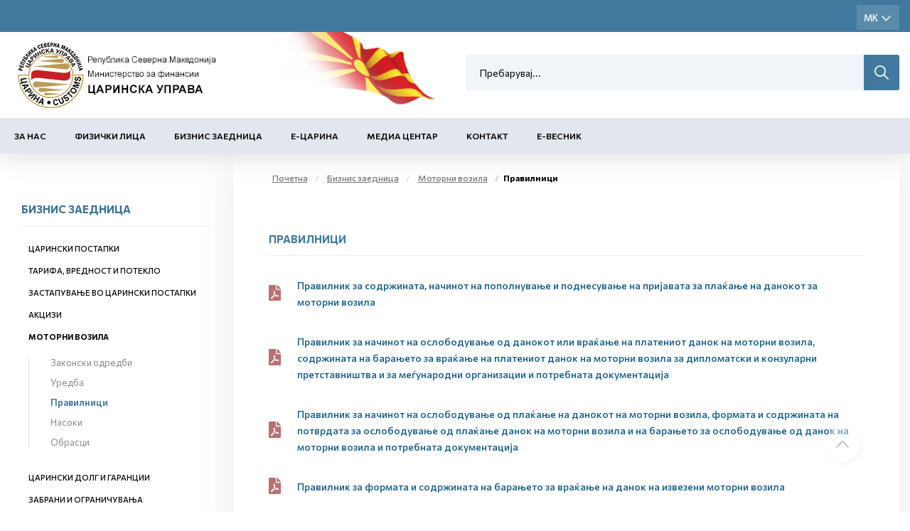

--- FILE ---
content_type: application/javascript
request_url: https://www.customs.gov.mk/js/jquery.mmenu.all.min.js
body_size: 20847
content:
(function(n,t){typeof define=="function"&&define.amd?define(["jquery"],t):typeof exports=="object"?module.exports=t(require("jquery")):n.jquery_mmenu_all_js=t(n.jQuery)})(this,function(n){return!function(n){function o(){n[i].glbl||(f={$wndw:n(window),$docu:n(document),$html:n("html"),$body:n("body")},t={},r={},u={},n.each([t,r,u],function(n,t){t.add=function(n){n=n.split(" ");for(var i=0,r=n.length;i<r;i++)t[n[i]]=t.mm(n[i])}}),t.mm=function(n){return"mm-"+n},t.add("wrapper menu panels panel nopanel highest opened subopened navbar hasnavbar title btn prev next listview nolistview inset vertical selected divider spacer hidden fullsubopen noanimation"),t.umm=function(n){return"mm-"==n.slice(0,3)&&(n=n.slice(3)),n},r.mm=function(n){return"mm-"+n},r.add("parent child"),u.mm=function(n){return n+".mm"},u.add("transitionend webkitTransitionEnd click scroll resize keydown mousedown mouseup touchstart touchmove touchend orientationchange"),n[i]._c=t,n[i]._d=r,n[i]._e=u,n[i].glbl=f)}var i="mmenu",e="6.1.6",t,r,u,f;n[i]&&n[i].version>e||(n[i]=function(n,t,i){return this.$menu=n,this._api=["bind","getInstance","initPanels","openPanel","closePanel","closeAllPanels","setSelected"],this.opts=t,this.conf=i,this.vars={},this.cbck={},this.mtch={},"function"==typeof this.___deprecated&&this.___deprecated(),this._initAddons(),this._initExtensions(),this._initMenu(),this._initPanels(),this._initOpened(),this._initAnchors(),this._initMatchMedia(),"function"==typeof this.___debug&&this.___debug(),this},n[i].version=e,n[i].addons={},n[i].uniqueId=0,n[i].defaults={extensions:[],initMenu:function(){},initPanels:function(){},navbar:{add:!0,title:"Menu",titleLink:"parent"},onClick:{setSelected:!0},slidingSubmenus:!0},n[i].configuration={classNames:{divider:"Divider",inset:"Inset",nolistview:"NoListview",nopanel:"NoPanel",panel:"Panel",selected:"Selected",spacer:"Spacer",vertical:"Vertical"},clone:!1,openingInterval:25,panelNodetype:"ul, ol, div",transitionDuration:400},n[i].prototype={getInstance:function(){return this},initPanels:function(n){this._initPanels(n)},openPanel:function(u,f){var e,h,s,o;if(this.trigger("openPanel:before",u),u&&u.length&&(u.is("."+t.panel)||(u=u.closest("."+t.panel)),u.is("."+t.panel))){if(e=this,"boolean"!=typeof f&&(f=!0),u.hasClass(t.vertical))u.add(u.parents("."+t.vertical)).removeClass(t.hidden).parent("li").addClass(t.opened),this.openPanel(u.parents("."+t.panel).not("."+t.vertical).first()),this.trigger("openPanel:start",u),this.trigger("openPanel:finish",u);else{if(u.hasClass(t.opened))return;if(h=this.$pnls.children("."+t.panel),s=h.filter("."+t.opened),!n[i].support.csstransitions)return s.addClass(t.hidden).removeClass(t.opened),u.removeClass(t.hidden).addClass(t.opened),this.trigger("openPanel:start",u),void this.trigger("openPanel:finish",u);for(h.not(u).removeClass(t.subopened),o=u.data(r.parent);o;)o=o.closest("."+t.panel),o.is("."+t.vertical)||o.addClass(t.subopened),o=o.data(r.parent);h.removeClass(t.highest).not(s).not(u).addClass(t.hidden);u.removeClass(t.hidden);this.openPanelStart=function(){s.removeClass(t.opened);u.addClass(t.opened);u.hasClass(t.subopened)?(s.addClass(t.highest),u.removeClass(t.subopened)):(s.addClass(t.subopened),u.addClass(t.highest));this.trigger("openPanel:start",u)};this.openPanelFinish=function(){s.removeClass(t.highest).addClass(t.hidden);u.removeClass(t.highest);this.trigger("openPanel:finish",u)};f&&!u.hasClass(t.noanimation)?setTimeout(function(){e.__transitionend(u,function(){e.openPanelFinish.call(e)},e.conf.transitionDuration);e.openPanelStart.call(e)},e.conf.openingInterval):(this.openPanelStart.call(this),this.openPanelFinish.call(this))}this.trigger("openPanel:after",u)}},closePanel:function(n){this.trigger("closePanel:before",n);var i=n.parent();i.hasClass(t.vertical)&&(i.removeClass(t.opened),this.trigger("closePanel",n));this.trigger("closePanel:after",n)},closeAllPanels:function(n){this.trigger("closeAllPanels:before");this.$pnls.find("."+t.listview).children().removeClass(t.selected).filter("."+t.vertical).removeClass(t.opened);var r=this.$pnls.children("."+t.panel),i=n&&n.length?n:r.first();this.$pnls.children("."+t.panel).not(i).removeClass(t.subopened).removeClass(t.opened).removeClass(t.highest).addClass(t.hidden);this.openPanel(i,!1);this.trigger("closeAllPanels:after")},togglePanel:function(n){var i=n.parent();i.hasClass(t.vertical)&&this[i.hasClass(t.opened)?"closePanel":"openPanel"](n)},setSelected:function(n){this.trigger("setSelected:before",n);this.$menu.find("."+t.listview).children("."+t.selected).removeClass(t.selected);n.addClass(t.selected);this.trigger("setSelected:after",n)},bind:function(n,t){this.cbck[n]=this.cbck[n]||[];this.cbck[n].push(t)},trigger:function(){var u=this,i=Array.prototype.slice.call(arguments),t=i.shift(),n,r;if(this.cbck[t])for(n=0,r=this.cbck[t].length;n<r;n++)this.cbck[t][n].apply(u,i)},matchMedia:function(n,t,i){var r={yes:t,no:i};this.mtch[n]=this.mtch[n]||[];this.mtch[n].push(r)},_initAddons:function(){this.trigger("initAddons:before");for(var t in n[i].addons)n[i].addons[t].add.call(this),n[i].addons[t].add=function(){};for(t in n[i].addons)n[i].addons[t].setup.call(this);this.trigger("initAddons:after")},_initExtensions:function(){var t,n;this.trigger("initExtensions:before");t=this;this.opts.extensions.constructor===Array&&(this.opts.extensions={all:this.opts.extensions});for(n in this.opts.extensions)this.opts.extensions[n]=this.opts.extensions[n].length?"mm-"+this.opts.extensions[n].join(" mm-"):"",this.opts.extensions[n]&&!function(n){t.matchMedia(n,function(){this.$menu.addClass(this.opts.extensions[n])},function(){this.$menu.removeClass(this.opts.extensions[n])})}(n);this.trigger("initExtensions:after")},_initMenu:function(){this.trigger("initMenu:before");this.conf.clone&&(this.$orig=this.$menu,this.$menu=this.$orig.clone(),this.$menu.add(this.$menu.find("[id]")).filter("[id]").each(function(){n(this).attr("id",t.mm(n(this).attr("id")))}));this.opts.initMenu.call(this,this.$menu,this.$orig);this.$menu.attr("id",this.$menu.attr("id")||this.__getUniqueId());this.$pnls=n('<div class="'+t.panels+'" />').append(this.$menu.children(this.conf.panelNodetype)).prependTo(this.$menu);var i=[t.menu];this.opts.slidingSubmenus||i.push(t.vertical);this.$menu.addClass(i.join(" ")).parent().addClass(t.wrapper);this.trigger("initMenu:after")},_initPanels:function(i){this.trigger("initPanels:before",i);i=i||this.$pnls.children(this.conf.panelNodetype);var u=n(),r=this,f=function(i){i.filter(this.conf.panelNodetype).each(function(){var i=r._initPanel(n(this)),e;i&&(r._initNavbar(i),r._initListview(i),u=u.add(i),e=i.children("."+t.listview).children("li").children(r.conf.panelNodeType).add(i.children("."+r.conf.classNames.panel)),e.length&&f.call(r,e))})};f.call(this,i);this.opts.initPanels.call(this,u);this.trigger("initPanels:after",u)},_initPanel:function(n){var u,f,i;return(this.trigger("initPanel:before",n),n.hasClass(t.panel))?n:(this.__refactorClass(n,this.conf.classNames.panel,"panel"),this.__refactorClass(n,this.conf.classNames.nopanel,"nopanel"),this.__refactorClass(n,this.conf.classNames.vertical,"vertical"),this.__refactorClass(n,this.conf.classNames.inset,"inset"),n.filter("."+t.inset).addClass(t.nopanel),n.hasClass(t.nopanel))?!1:(u=n.hasClass(t.vertical)||!this.opts.slidingSubmenus,n.removeClass(t.vertical),f=n.attr("id")||this.__getUniqueId(),n.removeAttr("id"),n.is("ul, ol")&&(n.wrap("<div />"),n=n.parent()),n.addClass(t.panel+" "+t.hidden).attr("id",f),i=n.parent("li"),u?n.add(i).addClass(t.vertical):n.appendTo(this.$pnls),i.length&&(i.data(r.child,n),n.data(r.parent,i)),this.trigger("initPanel:after",n),n)},_initNavbar:function(u){var e,s;if(this.trigger("initNavbar:before",u),!u.children("."+t.navbar).length){var f=u.data(r.parent),h=n('<div class="'+t.navbar+'" />'),c=n[i].i18n(this.opts.navbar.title),o="";if(f&&f.length){if(f.hasClass(t.vertical))return;e=f.parent().is("."+t.listview)?f.children("a, span").not("."+t.next):f.closest("."+t.panel).find('a[href="#'+u.attr("id")+'"]');e=e.first();f=e.closest("."+t.panel);s=f.attr("id");switch(c=e.text(),this.opts.navbar.titleLink){case"anchor":o=e.attr("href");break;case"parent":o="#"+s}h.append('<a class="'+t.btn+" "+t.prev+'" href="#'+s+'" />')}else if(!this.opts.navbar.title)return;this.opts.navbar.add&&u.addClass(t.hasnavbar);h.append('<a class="'+t.title+'"'+(o.length?' href="'+o+'"':"")+">"+c+"<\/a>").prependTo(u);this.trigger("initNavbar:after",u)}},_initListview:function(i){var f,e,u,o,s;this.trigger("initListview:before",i);f=this.__childAddBack(i,"ul, ol");this.__refactorClass(f,this.conf.classNames.nolistview,"nolistview");f.filter("."+this.conf.classNames.inset).addClass(t.nolistview);e=f.not("."+t.nolistview).addClass(t.listview).children();this.__refactorClass(e,this.conf.classNames.selected,"selected");this.__refactorClass(e,this.conf.classNames.divider,"divider");this.__refactorClass(e,this.conf.classNames.spacer,"spacer");u=i.data(r.parent);u&&u.parent().is("."+t.listview)&&!u.children("."+t.next).length&&(o=u.children("a, span").first(),s=n('<a class="'+t.next+'" href="#'+i.attr("id")+'" />').insertBefore(o),o.is("span")&&s.addClass(t.fullsubopen));this.trigger("initListview:after",i)},_initOpened:function(){this.trigger("initOpened:before");var n=this.$pnls.find("."+t.listview).children("."+t.selected).removeClass(t.selected).last().addClass(t.selected),i=n.length?n.closest("."+t.panel):this.$pnls.children("."+t.panel).first();this.openPanel(i,!1);this.trigger("initOpened:after")},_initAnchors:function(){var r=this;f.$body.on(u.click+"-oncanvas","a[href]",function(u){var f=n(this),e=!1,s=r.$menu.find(f).length,l,o,h,c;for(l in n[i].addons)if(n[i].addons[l].clickAnchor.call(r,f,s)){e=!0;break}if(o=f.attr("href"),!e&&s&&o.length>1&&"#"==o.slice(0,1))try{h=n(o,r.$menu);h.is("."+t.panel)&&(e=!0,r[f.parent().hasClass(t.vertical)?"togglePanel":"openPanel"](h))}catch(a){}(e&&u.preventDefault(),e||!s||!f.is("."+t.listview+" > li > a")||f.is('[rel="external"]')||f.is('[target="_blank"]'))||(r.__valueOrFn(r.opts.onClick.setSelected,f)&&r.setSelected(n(u.target).parent()),c=r.__valueOrFn(r.opts.onClick.preventDefault,f,"#"==o.slice(0,1)),c&&u.preventDefault(),r.__valueOrFn(r.opts.onClick.close,f,c)&&r.opts.offCanvas&&"function"==typeof r.close&&r.close())})},_initMatchMedia:function(){var n=this;this._fireMatchMedia();f.$wndw.on(u.resize,function(){n._fireMatchMedia()})},_fireMatchMedia:function(){var n,i,t;for(n in this.mtch)for(i=window.matchMedia&&window.matchMedia(n).matches?"yes":"no",t=0;t<this.mtch[n].length;t++)this.mtch[n][t][i].call(this)},_getOriginalMenuId:function(){var n=this.$menu.attr("id");return this.conf.clone&&n&&n.length&&(n=t.umm(n)),n},__api:function(){var i=this,t={};return n.each(this._api,function(){var n=this;t[n]=function(){var r=i[n].apply(i,arguments);return"undefined"==typeof r?t:r}}),t},__valueOrFn:function(n,t,i){return"function"==typeof n?n.call(t[0]):"undefined"==typeof n&&"undefined"!=typeof i?i:n},__refactorClass:function(n,i,r){return n.filter("."+i).removeClass(i).addClass(t[r])},__findAddBack:function(n,t){return n.find(t).add(n.filter(t))},__childAddBack:function(n,t){return n.children(t).add(n.filter(t))},__filterListItems:function(n){return n.not("."+t.divider).not("."+t.hidden)},__filterListItemAnchors:function(n){return this.__filterListItems(n).children("a").not("."+t.next)},__transitionend:function(n,t,i){var f=!1,r=function(i){"undefined"!=typeof i&&i.target!=n[0]||(f||(n.off(u.transitionend),n.off(u.webkitTransitionEnd),t.call(n[0])),f=!0)};n.on(u.transitionend,r);n.on(u.webkitTransitionEnd,r);setTimeout(r,1.1*i)},__getUniqueId:function(){return t.mm(n[i].uniqueId++)}},n.fn[i]=function(t,r){o();t=n.extend(!0,{},n[i].defaults,t);r=n.extend(!0,{},n[i].configuration,r);var u=n();return this.each(function(){var e=n(this),f;e.data(i)||(f=new n[i](e,t,r),f.$menu.data(i,f.__api()),u=u.add(f.$menu))}),u},n[i].i18n=function(){var t={};return function(i){switch(typeof i){case"object":return n.extend(t,i),t;case"string":return t[i]||i;case"undefined":default:return t}}}(),n[i].support={touch:"ontouchstart"in window||navigator.msMaxTouchPoints||!1,csstransitions:function(){return"undefined"==typeof Modernizr||"undefined"==typeof Modernizr.csstransitions||Modernizr.csstransitions}(),csstransforms:function(){return"undefined"==typeof Modernizr||"undefined"==typeof Modernizr.csstransforms||Modernizr.csstransforms}(),csstransforms3d:function(){return"undefined"==typeof Modernizr||"undefined"==typeof Modernizr.csstransforms3d||Modernizr.csstransforms3d}()})}(n),function(n){var u="mmenu",i="offCanvas",t,e,f,r;n[u].addons[i]={setup:function(){var e;if(this.opts[i]){var s=this,f=this.opts[i],o=this.conf[i];r=n[u].glbl;this._api=n.merge(this._api,["open","close","setPage"]);"object"!=typeof f&&(f={});"top"!=f.position&&"bottom"!=f.position||(f.zposition="front");f=this.opts[i]=n.extend(!0,{},n[u].defaults[i],f);"string"!=typeof o.pageSelector&&(o.pageSelector="> "+o.pageNodetype);this.vars.opened=!1;e=[t.offcanvas];"left"!=f.position&&e.push(t.mm(f.position));"back"!=f.zposition&&e.push(t.mm(f.zposition));n[u].support.csstransforms||e.push(t["no-csstransforms"]);n[u].support.csstransforms3d||e.push(t["no-csstransforms3d"]);this.bind("initMenu:after",function(){var f=this,n,u;this.setPage(r.$page);this._initBlocker();this["_initWindow_"+i]();this.$menu.addClass(e.join(" ")).parent("."+t.wrapper).removeClass(t.wrapper);this.$menu[o.menuInsertMethod](o.menuInsertSelector);n=window.location.hash;n&&(u=this._getOriginalMenuId(),u&&u==n.slice(1)&&setTimeout(function(){f.open()},1e3))});this.bind("initExtensions:after",function(){for(var u,n=[t.mm("widescreen"),t.mm("iconbar")],i=0;i<n.length;i++)for(u in this.opts.extensions)if(this.opts.extensions[u].indexOf(n[i])>-1){!function(t,i){s.matchMedia(t,function(){r.$html.addClass(n[i])},function(){r.$html.removeClass(n[i])})}(u,i);break}});this.bind("open:start:sr-aria",function(){this.__sr_aria(this.$menu,"hidden",!1)});this.bind("close:finish:sr-aria",function(){this.__sr_aria(this.$menu,"hidden",!0)});this.bind("initMenu:after:sr-aria",function(){this.__sr_aria(this.$menu,"hidden",!0)})}},add:function(){t=n[u]._c;e=n[u]._d;f=n[u]._e;t.add("offcanvas slideout blocking modal background opening blocker page no-csstransforms3d");e.add("style")},clickAnchor:function(n,u){var s=this,f,e,o;if(this.opts[i]){if(f=this._getOriginalMenuId(),f&&n.is('[href="#'+f+'"]'))return u?!0:(e=n.closest("."+t.menu),e.length&&(o=e.data("mmenu"),o&&o.close))?(o.close(),s.__transitionend(e,function(){s.open()},s.conf.transitionDuration),!0):(this.open(),!0);if(r.$page)return f=r.$page.first().attr("id"),f&&n.is('[href="#'+f+'"]')?(this.close(),!0):void 0}}};n[u].defaults[i]={position:"left",zposition:"back",blockUI:!0,moveBackground:!0};n[u].configuration[i]={pageNodetype:"div",pageSelector:null,noPageSelector:[],wrapPageIfNeeded:!0,menuInsertMethod:"prependTo",menuInsertSelector:"body"};n[u].prototype.open=function(){if(this.trigger("open:before"),!this.vars.opened){var n=this;this._openSetup();setTimeout(function(){n._openFinish()},this.conf.openingInterval);this.trigger("open:after")}};n[u].prototype._openSetup=function(){var s=this,o=this.opts[i],u;this.closeAllOthers();r.$page.each(function(){n(this).data(e.style,n(this).attr("style")||"")});r.$wndw.trigger(f.resize+"-"+i,[!0]);u=[t.opened];o.blockUI&&u.push(t.blocking);"modal"==o.blockUI&&u.push(t.modal);o.moveBackground&&u.push(t.background);"left"!=o.position&&u.push(t.mm(this.opts[i].position));"back"!=o.zposition&&u.push(t.mm(this.opts[i].zposition));r.$html.addClass(u.join(" "));setTimeout(function(){s.vars.opened=!0},this.conf.openingInterval);this.$menu.addClass(t.opened)};n[u].prototype._openFinish=function(){var n=this;this.__transitionend(r.$page.first(),function(){n.trigger("open:finish")},this.conf.transitionDuration);this.trigger("open:start");r.$html.addClass(t.opening)};n[u].prototype.close=function(){if(this.trigger("close:before"),this.vars.opened){var u=this;this.__transitionend(r.$page.first(),function(){u.$menu.removeClass(t.opened);var f=[t.opened,t.blocking,t.modal,t.background,t.mm(u.opts[i].position),t.mm(u.opts[i].zposition)];r.$html.removeClass(f.join(" "));r.$page.each(function(){n(this).attr("style",n(this).data(e.style))});u.vars.opened=!1;u.trigger("close:finish")},this.conf.transitionDuration);this.trigger("close:start");r.$html.removeClass(t.opening);this.trigger("close:after")}};n[u].prototype.closeAllOthers=function(){r.$body.find("."+t.menu+"."+t.offcanvas).not(this.$menu).each(function(){var t=n(this).data(u);t&&t.close&&t.close()})};n[u].prototype.setPage=function(u){this.trigger("setPage:before",u);var e=this,f=this.conf[i];u&&u.length||(u=r.$body.find(f.pageSelector),f.noPageSelector.length&&(u=u.not(f.noPageSelector.join(", "))),u.length>1&&f.wrapPageIfNeeded&&(u=u.wrapAll("<"+this.conf[i].pageNodetype+" />").parent()));u.each(function(){n(this).attr("id",n(this).attr("id")||e.__getUniqueId())});u.addClass(t.page+" "+t.slideout);r.$page=u;this.trigger("setPage:after",u)};n[u].prototype["_initWindow_"+i]=function(){r.$wndw.off(f.keydown+"-"+i).on(f.keydown+"-"+i,function(n){if(r.$html.hasClass(t.opened)&&9==n.keyCode)return n.preventDefault(),!1});var n=0;r.$wndw.off(f.resize+"-"+i).on(f.resize+"-"+i,function(i,u){if(1==r.$page.length&&(u||r.$html.hasClass(t.opened))){var f=r.$wndw.height();(u||f!=n)&&(n=f,r.$page.css("minHeight",f))}})};n[u].prototype._initBlocker=function(){var u=this;this.opts[i].blockUI&&(r.$blck||(r.$blck=n('<div id="'+t.blocker+'" class="'+t.slideout+'" />')),r.$blck.appendTo(r.$body).off(f.touchstart+"-"+i+" "+f.touchmove+"-"+i).on(f.touchstart+"-"+i+" "+f.touchmove+"-"+i,function(n){n.preventDefault();n.stopPropagation();r.$blck.trigger(f.mousedown+"-"+i)}).off(f.mousedown+"-"+i).on(f.mousedown+"-"+i,function(n){n.preventDefault();r.$html.hasClass(t.modal)||(u.closeAllOthers(),u.close())}))}}(n),function(n){var r="mmenu",t="scrollBugFix",i,e,u,f;n[r].addons[t]={setup:function(){var u=this.opts[t];this.conf[t];f=n[r].glbl;n[r].support.touch&&this.opts.offCanvas&&this.opts.offCanvas.blockUI&&("boolean"==typeof u&&(u={fix:u}),"object"!=typeof u&&(u={}),u=this.opts[t]=n.extend(!0,{},n[r].defaults[t],u),u.fix&&(this.bind("open:start",function(){this.$pnls.children("."+i.opened).scrollTop(0)}),this.bind("initMenu:after",function(){this["_initWindow_"+t]()})))},add:function(){i=n[r]._c;e=n[r]._d;u=n[r]._e},clickAnchor:function(){}};n[r].defaults[t]={fix:!0};n[r].prototype["_initWindow_"+t]=function(){var e=this,r;f.$docu.off(u.touchmove+"-"+t).on(u.touchmove+"-"+t,function(n){f.$html.hasClass(i.opened)&&n.preventDefault()});r=!1;f.$body.off(u.touchstart+"-"+t).on(u.touchstart+"-"+t,"."+i.panels+"> ."+i.panel,function(n){f.$html.hasClass(i.opened)&&(r||(r=!0,0===n.currentTarget.scrollTop?n.currentTarget.scrollTop=1:n.currentTarget.scrollHeight===n.currentTarget.scrollTop+n.currentTarget.offsetHeight&&(n.currentTarget.scrollTop-=1),r=!1))}).off(u.touchmove+"-"+t).on(u.touchmove+"-"+t,"."+i.panels+"> ."+i.panel,function(t){f.$html.hasClass(i.opened)&&n(this)[0].scrollHeight>n(this).innerHeight()&&t.stopPropagation()});f.$wndw.off(u.orientationchange+"-"+t).on(u.orientationchange+"-"+t,function(){e.$pnls.children("."+i.opened).scrollTop(0).css({"-webkit-overflow-scrolling":"auto"}).css({"-webkit-overflow-scrolling":"touch"})})}}(n),function(n){var i="mmenu",r="screenReader",t,u,f,e;n[i].addons[r]={setup:function(){var o=this,f=this.opts[r],s=this.conf[r];e=n[i].glbl;"boolean"==typeof f&&(f={aria:f,text:f});"object"!=typeof f&&(f={});f=this.opts[r]=n.extend(!0,{},n[i].defaults[r],f);f.aria&&(this.bind("initAddons:after",function(){this.bind("initMenu:after",function(){this.trigger("initMenu:after:sr-aria")});this.bind("initNavbar:after",function(){this.trigger("initNavbar:after:sr-aria",arguments[0])});this.bind("openPanel:start",function(){this.trigger("openPanel:start:sr-aria",arguments[0])});this.bind("close:start",function(){this.trigger("close:start:sr-aria")});this.bind("close:finish",function(){this.trigger("close:finish:sr-aria")});this.bind("open:start",function(){this.trigger("open:start:sr-aria")});this.bind("open:finish",function(){this.trigger("open:finish:sr-aria")})}),this.bind("updateListview",function(){this.$pnls.find("."+t.listview).children().each(function(){o.__sr_aria(n(this),"hidden",n(this).is("."+t.hidden))})}),this.bind("openPanel:start",function(n){var i=this.$menu.find("."+t.panel).not(n).not(n.parents("."+t.panel)),r=n.add(n.find("."+t.vertical+"."+t.opened).children("."+t.panel));this.__sr_aria(i,"hidden",!0);this.__sr_aria(r,"hidden",!1)}),this.bind("closePanel",function(n){this.__sr_aria(n,"hidden",!0)}),this.bind("initPanels:after",function(i){var r=i.find("."+t.prev+", ."+t.next).each(function(){o.__sr_aria(n(this),"owns",n(this).attr("href").replace("#",""))});this.__sr_aria(r,"haspopup",!0)}),this.bind("initNavbar:after",function(n){var i=n.children("."+t.navbar);this.__sr_aria(i,"hidden",!n.hasClass(t.hasnavbar))}),f.text&&(this.bind("initlistview:after",function(n){var i=n.find("."+t.listview).find("."+t.fullsubopen).parent().children("span");this.__sr_aria(i,"hidden",!0)}),"parent"==this.opts.navbar.titleLink&&this.bind("initNavbar:after",function(n){var i=n.children("."+t.navbar),r=!!i.children("."+t.prev).length;this.__sr_aria(i.children("."+t.title),"hidden",r)})));f.text&&(this.bind("initAddons:after",function(){this.bind("setPage:after",function(){this.trigger("setPage:after:sr-text",arguments[0])})}),this.bind("initNavbar:after",function(r){var u=r.children("."+t.navbar),f=u.children("."+t.title).text(),e=n[i].i18n(s.text.closeSubmenu);f&&(e+=" ("+f+")");u.children("."+t.prev).html(this.__sr_text(e))}),this.bind("initListview:after",function(r){var f=r.data(u.parent);if(f&&f.length){var e=f.children("."+t.next),h=e.nextAll("span, a").first().text(),c=n[i].i18n(s.text[e.parent().is("."+t.vertical)?"toggleSubmenu":"openSubmenu"]);h&&(c+=" ("+h+")");e.html(o.__sr_text(c))}}))},add:function(){t=n[i]._c;u=n[i]._d;f=n[i]._e;t.add("sronly")},clickAnchor:function(){}};n[i].defaults[r]={aria:!0,text:!0};n[i].configuration[r]={text:{closeMenu:"Close menu",closeSubmenu:"Close submenu",openSubmenu:"Open submenu",toggleSubmenu:"Toggle submenu"}};n[i].prototype.__sr_aria=function(n,t,i){n.prop("aria-"+t,i)[i?"attr":"removeAttr"]("aria-"+t,i)};n[i].prototype.__sr_text=function(n){return'<span class="'+t.sronly+'">'+n+"<\/span>"}}(n),function(n){var i="mmenu",r="autoHeight",t,f,u,e;n[i].addons[r]={setup:function(){var u=this.opts[r],f;this.conf[r];(e=n[i].glbl,"boolean"==typeof u&&u&&(u={height:"auto"}),"string"==typeof u&&(u={height:u}),"object"!=typeof u&&(u={}),u=this.opts[r]=n.extend(!0,{},n[i].defaults[r],u),"auto"==u.height||"highest"==u.height)&&(this.bind("initMenu:after",function(){this.$menu.addClass(t.autoheight)}),f=function(i){if(!this.opts.offCanvas||this.vars.opened){var f=Math.max(parseInt(this.$pnls.css("top"),10),0)||0,e=Math.max(parseInt(this.$pnls.css("bottom"),10),0)||0,r=0;this.$menu.addClass(t.measureheight);"auto"==u.height?(i=i||this.$pnls.children("."+t.opened),i.is("."+t.vertical)&&(i=i.parents("."+t.panel).not("."+t.vertical)),i.length||(i=this.$pnls.children("."+t.panel)),r=i.first().outerHeight()):"highest"==u.height&&this.$pnls.children().each(function(){var i=n(this);i.is("."+t.vertical)&&(i=i.parents("."+t.panel).not("."+t.vertical).first());r=Math.max(r,i.outerHeight())});this.$menu.height(r+f+e).removeClass(t.measureheight)}},this.opts.offCanvas&&this.bind("open:start",f),"highest"==u.height&&this.bind("initPanels:after",f),"auto"==u.height&&(this.bind("updateListview",f),this.bind("openPanel:start",f),this.bind("closePanel",f)))},add:function(){t=n[i]._c;f=n[i]._d;u=n[i]._e;t.add("autoheight measureheight");u.add("resize")},clickAnchor:function(){}};n[i].defaults[r]={height:"default"}}(n),function(n){var t="mmenu",i="backButton",r,f,e,u;n[t].addons[i]={setup:function(){var e,f,o;this.opts.offCanvas&&(e=this,f=this.opts[i],this.conf[i],(u=n[t].glbl,"boolean"==typeof f&&(f={close:f}),"object"!=typeof f&&(f={}),f=n.extend(!0,{},n[t].defaults[i],f),f.close)&&(o="#"+e.$menu.attr("id"),this.bind("open:finish",function(){location.hash!=o&&history.pushState(null,document.title,o)}),n(window).on("popstate",function(n){u.$html.hasClass(r.opened)?(n.stopPropagation(),e.close()):location.hash==o&&(n.stopPropagation(),e.open())})))},add:function(){return window.history&&window.history.pushState?(r=n[t]._c,f=n[t]._d,void(e=n[t]._e)):void(n[t].addons[i].setup=function(){})},clickAnchor:function(){}};n[t].defaults[i]={close:!1}}(n),function(n){var i="mmenu",r="columns",t,f,e,u;n[i].addons[r]={setup:function(){var f=this.opts[r],s,h;if(this.conf[r],u=n[i].glbl,"boolean"==typeof f&&(f={add:f}),"number"==typeof f&&(f={add:!0,visible:f}),"object"!=typeof f&&(f={}),"number"==typeof f.visible&&(f.visible={min:f.visible,max:f.visible}),f=this.opts[r]=n.extend(!0,{},n[i].defaults[r],f),f.add){f.visible.min=Math.max(1,Math.min(6,f.visible.min));f.visible.max=Math.max(f.visible.min,Math.min(6,f.visible.max));for(var c=this.opts.offCanvas?this.$menu.add(u.$html):this.$menu,e="",o=0;o<=f.visible.max;o++)e+=" "+t.columns+"-"+o;e.length&&(e=e.slice(1));s=function(n){var i=this.$pnls.children("."+t.subopened).length;n&&!n.hasClass(t.subopened)&&i++;i=Math.min(f.visible.max,Math.max(f.visible.min,i));c.removeClass(e).addClass(t.columns+"-"+i)};h=function(i){i=i||this.$pnls.children("."+t.opened);this.$pnls.children("."+t.panel).removeClass(e).filter("."+t.subopened).add(i).slice(-f.visible.max).each(function(i){n(this).addClass(t.columns+"-"+i)})};this.bind("initMenu:after",function(){this.$menu.addClass(t.columns)});this.bind("openPanel:start",s);this.bind("openPanel:start",h)}},add:function(){t=n[i]._c;f=n[i]._d;e=n[i]._e;t.add("columns")},clickAnchor:function(i,u){var e,s,f,o;if(!this.opts[r].add)return!1;if(u&&(e=i.attr("href"),e.length>1&&"#"==e.slice(0,1)))try{if(s=n(e,this.$menu),s.is("."+t.panel))for(f=parseInt(i.closest("."+t.panel).attr("class").split(t.columns+"-")[1].split(" ")[0],10)+1;f>0;){if(o=this.$pnls.children("."+t.columns+"-"+f),!o.length){f=-1;break}f++;o.removeClass(t.subopened).removeClass(t.opened).removeClass(t.highest).addClass(t.hidden)}}catch(h){}}};n[i].defaults[r]={add:!1,visible:{min:1,max:3}}}(n),function(n){var t="mmenu",i="counters",r,u,f,e;n[t].addons[i]={setup:function(){var s=this,f=this.opts[i],o;this.conf[i];(e=n[t].glbl,"boolean"==typeof f&&(f={add:f,update:f}),"object"!=typeof f&&(f={}),f=this.opts[i]=n.extend(!0,{},n[t].defaults[i],f),this.bind("initListview:after",function(t){this.__refactorClass(n("em",t),this.conf.classNames[i].counter,"counter")}),f.add&&this.bind("initListview:after",function(t){var i;switch(f.addTo){case"panels":i=t;break;default:i=t.filter(f.addTo)}i.each(function(){var t=n(this).data(u.parent);t&&(t.children("em."+r.counter).length||t.prepend(n('<em class="'+r.counter+'" />')))})}),f.update)&&(o=function(t){t=t||this.$pnls.children("."+r.panel);t.each(function(){var t=n(this),f=t.data(u.parent),i;f&&(i=f.children("em."+r.counter),i.length&&(t=t.children("."+r.listview),t.length&&i.html(s.__filterListItems(t.children()).length)))})},this.bind("initListview:after",o),this.bind("updateListview",o))},add:function(){r=n[t]._c;u=n[t]._d;f=n[t]._e;r.add("counter search noresultsmsg")},clickAnchor:function(){}};n[t].defaults[i]={add:!1,addTo:"panels",count:!1};n[t].configuration.classNames[i]={counter:"Counter"}}(n),function(n){var r="mmenu",i="dividers",t,f,u,e;n[r].addons[i]={setup:function(){var s=this,f=this.opts[i],o;this.conf[i];(e=n[r].glbl,"boolean"==typeof f&&(f={add:f,fixed:f}),"object"!=typeof f&&(f={}),f=this.opts[i]=n.extend(!0,{},n[r].defaults[i],f),this.bind("initListview:after",function(n){this.__refactorClass(n.find("li"),this.conf.classNames[i].collapsed,"collapsed")}),f.add&&this.bind("initListview:after",function(i){var r;switch(f.addTo){case"panels":r=i;break;default:r=i.filter(f.addTo)}r.length&&r.find("."+t.listview).find("."+t.divider).remove().end().each(function(){var i="";s.__filterListItems(n(this).children()).each(function(){var r=n.trim(n(this).children("a, span").text()).slice(0,1).toLowerCase();r!=i&&r.length&&(i=r,n('<li class="'+t.divider+'">'+r+"<\/li>").insertBefore(this))})})}),f.collapse&&this.bind("initListview:after",function(i){i.find("."+t.divider).each(function(){var i=n(this),r=i.nextUntil("."+t.divider,"."+t.collapsed);r.length&&(i.children("."+t.next).length||(i.wrapInner("<span />"),i.prepend('<a href="#" class="'+t.next+" "+t.fullsubopen+'" />')))})}),f.fixed)&&(this.bind("initPanels:after",function(){"undefined"==typeof this.$fixeddivider&&(this.$fixeddivider=n('<ul class="'+t.listview+" "+t.fixeddivider+'"><li class="'+t.divider+'"><\/li><\/ul>').prependTo(this.$pnls).children())}),o=function(i){if(i=i||this.$pnls.children("."+t.opened),!i.is(":hidden")){var f=i.children("."+t.listview).children("."+t.divider).not("."+t.hidden),u=i.scrollTop()||0,r="";f.each(function(){n(this).position().top+u<u+1&&(r=n(this).text())});this.$fixeddivider.text(r);this.$pnls[r.length?"addClass":"removeClass"](t.hasdividers)}},this.bind("open:start",o),this.bind("openPanel:start",o),this.bind("updateListview",o),this.bind("initPanel:after",function(n){n.off(u.scroll+"-"+i+" "+u.touchmove+"-"+i).on(u.scroll+"-"+i+" "+u.touchmove+"-"+i,function(){o.call(s,n)})}))},add:function(){t=n[r]._c;f=n[r]._d;u=n[r]._e;t.add("collapsed uncollapsed fixeddivider hasdividers");u.add("scroll")},clickAnchor:function(n,r){var u,f;return this.opts[i].collapse&&r&&(u=n.parent(),u.is("."+t.divider))?(f=u.nextUntil("."+t.divider,"."+t.collapsed),u.toggleClass(t.opened),f[u.hasClass(t.opened)?"addClass":"removeClass"](t.uncollapsed),!0):!1}};n[r].defaults[i]={add:!1,addTo:"panels",fixed:!1,collapse:!1};n[r].configuration.classNames[i]={collapsed:"Collapsed"}}(n),function(n){function f(n,t,i){return n<t&&(n=t),n>i&&(n=i),n}function o(i,u,e){var h,y,w,p=this,o={events:"panleft panright",typeLower:"x",typeUpper:"X",open_dir:"right",close_dir:"left",negative:!1},c="width",b=o.open_dir,d=function(n){n<=i.maxStartPos&&(s=1)},g=function(){return n("."+r.slideout)},s=0,l=0,k=0,a,v;switch(this.opts.offCanvas.position){case"top":case"bottom":o.events="panup pandown";o.typeLower="y";o.typeUpper="Y";c="height"}switch(this.opts.offCanvas.position){case"right":case"bottom":o.negative=!0;d=function(n){n>=e.$wndw[c]()-i.maxStartPos&&(s=1)}}switch(this.opts.offCanvas.position){case"right":o.open_dir="left";o.close_dir="right";break;case"top":o.open_dir="down";o.close_dir="up";break;case"bottom":o.open_dir="up";o.close_dir="down"}switch(this.opts.offCanvas.zposition){case"front":g=function(){return this.$menu}}a=this.__valueOrFn(i.node,this.$menu,e.$page);"string"==typeof a&&(a=n(a));v=new Hammer(a[0],this.opts[t].vendors.hammer);v.on("panstart",function(n){d(n.center[o.typeLower]);e.$slideOutNodes=g();b=o.open_dir});v.on(o.events+" panend",function(n){s>0&&n.preventDefault()});v.on(o.events,function(n){if(h=n["delta"+o.typeUpper],o.negative&&(h=-h),h!=l&&(b=h>=l?o.open_dir:o.close_dir),l=h,l>i.threshold&&1==s){if(e.$html.hasClass(r.opened))return;s=2;p._openSetup();p.trigger("open:start");e.$html.addClass(r.dragging);k=f(e.$wndw[c]()*u[c].perc,u[c].min,u[c].max)}2==s&&(y=f(l,10,k)-("front"==p.opts.offCanvas.zposition?k:0),o.negative&&(y=-y),w="translate"+o.typeUpper+"("+y+"px )",e.$slideOutNodes.css({"-webkit-transform":"-webkit-"+w,transform:w}))});v.on("panend",function(){2==s&&(e.$html.removeClass(r.dragging),e.$slideOutNodes.css("transform",""),p[b==o.open_dir?"_openFinish":"close"]());s=0})}function s(n){var u=this,f=n.data(e.parent),o,i;if(f){f=f.closest("."+r.panel);o=new Hammer(n[0],u.opts[t].vendors.hammer);i=null;o.on("panright",function(){i||(u.openPanel(f),i=setTimeout(function(){clearTimeout(i);i=null},u.conf.openingInterval+u.conf.transitionDuration))})}}var i="mmenu",t="drag",r,e,h,u;n[i].addons[t]={setup:function(){if(this.opts.offCanvas){var r=this.opts[t],f=this.conf[t];u=n[i].glbl;"boolean"==typeof r&&(r={menu:r,panels:r});"object"!=typeof r&&(r={});"boolean"==typeof r.menu&&(r.menu={open:r.menu});"object"!=typeof r.menu&&(r.menu={});"boolean"==typeof r.panels&&(r.panels={close:r.panels});"object"!=typeof r.panels&&(r.panels={});r=this.opts[t]=n.extend(!0,{},n[i].defaults[t],r);r.menu.open&&this.bind("setPage:after",function(){o.call(this,r.menu,f.menu,u)});r.panels.close&&this.bind("initPanel:after",function(n){s.call(this,n,r.panels,f.panels,u)})}},add:function(){return"function"!=typeof Hammer||Hammer.VERSION<2?(n[i].addons[t].add=function(){},void(n[i].addons[t].setup=function(){})):(r=n[i]._c,e=n[i]._d,h=n[i]._e,void r.add("dragging"))},clickAnchor:function(){}};n[i].defaults[t]={menu:{open:!1,maxStartPos:100,threshold:50},panels:{close:!1},vendors:{hammer:{}}};n[i].configuration[t]={menu:{width:{perc:.8,min:140,max:440},height:{perc:.8,min:140,max:880}},panels:{}}}(n),function(n){var r="mmenu",i="dropdown",t,e,f,u;n[r].addons[i]={setup:function(){var c,a,l;if(this.opts.offCanvas){var h=this,o=this.opts[i],s=this.conf[i];(u=n[r].glbl,"boolean"==typeof o&&o&&(o={drop:o}),"object"!=typeof o&&(o={}),"string"==typeof o.position&&(o.position={of:o.position}),o=this.opts[i]=n.extend(!0,{},n[r].defaults[i],o),o.drop)&&(this.bind("initMenu:after",function(){if(this.$menu.addClass(t.dropdown),o.tip&&this.$menu.addClass(t.tip),"string"!=typeof o.position.of){var r=this._getOriginalMenuId();r&&r.length&&(o.position.of='[href="#'+r+'"]')}"string"==typeof o.position.of&&(c=n(o.position.of),o.event=o.event.split(" "),1==o.event.length&&(o.event[1]=o.event[0]),"hover"==o.event[0]&&c.on(f.mouseenter+"-"+i,function(){h.open()}),"hover"==o.event[1]&&this.$menu.on(f.mouseleave+"-"+i,function(){h.close()}))}),this.bind("open:start",function(){this.$menu.data(e.style,this.$menu.attr("style")||"");u.$html.addClass(t.dropdown)}),this.bind("close:finish",function(){this.$menu.attr("style",this.$menu.data(e.style));u.$html.removeClass(t.dropdown)}),a=function(n,i){var r=i[0],l=i[1],d="x"==n?"scrollLeft":"scrollTop",g="x"==n?"outerWidth":"outerHeight",a="x"==n?"left":"top",p="x"==n?"right":"bottom",w="x"==n?"width":"height",nt="x"==n?"maxWidth":"maxHeight",e=null,tt=u.$wndw[d](),h=c.offset()[a]-=tt,v=h+c[g](),b=u.$wndw[w](),k=s.offset.button[n]+s.offset.viewport[n],f,y;if(o.position[n])switch(o.position[n]){case"left":case"bottom":e="after";break;case"right":case"top":e="before"}return null===e&&(e=h+(v-h)/2<b/2?"after":"before"),"after"==e?(f="x"==n?h:v,y=b-(f+k),r[a]=f+s.offset.button[n],r[p]="auto",l.push(t["x"==n?"tipleft":"tiptop"])):(f="x"==n?v:h,y=f-k,r[p]="calc( 100% - "+(f-s.offset.button[n])+"px )",r[a]="auto",l.push(t["x"==n?"tipright":"tipbottom"])),r[nt]=Math.min(s[w].max,y),[r,l]},l=function(){if(this.vars.opened){this.$menu.attr("style",this.$menu.data(e.style));var n=[{},[]];n=a.call(this,"y",n);n=a.call(this,"x",n);this.$menu.css(n[0]);o.tip&&this.$menu.removeClass(t.tipleft+" "+t.tipright+" "+t.tiptop+" "+t.tipbottom).addClass(n[1].join(" "))}},this.bind("open:start",l),u.$wndw.on(f.resize+"-"+i,function(){l.call(h)}),this.opts.offCanvas.blockUI||u.$wndw.on(f.scroll+"-"+i,function(){l.call(h)}))}},add:function(){t=n[r]._c;e=n[r]._d;f=n[r]._e;t.add("dropdown tip tipleft tipright tiptop tipbottom");f.add("mouseenter mouseleave resize scroll")},clickAnchor:function(){}};n[r].defaults[i]={drop:!1,event:"click",position:{},tip:!0};n[r].configuration[i]={offset:{button:{x:-10,y:10},viewport:{x:20,y:20}},height:{max:880},width:{max:440}}}(n),function(n){var i="mmenu",t="fixedElements",r,f,e,u;n[i].addons[t]={setup:function(){var f,e,o;this.opts.offCanvas&&(f=this.opts[t],e=this.conf[t],u=n[i].glbl,f=this.opts[t]=n.extend(!0,{},n[i].defaults[t],f),o=function(i){var s=this.conf.classNames[t].fixed,h=i.find("."+s),o,f;this.__refactorClass(h,s,"slideout");h[e.elemInsertMethod](e.elemInsertSelector);o=this.conf.classNames[t].sticky;f=i.find("."+o);this.__refactorClass(f,o,"sticky");f=i.find("."+r.sticky);f.length&&(this.bind("open:before",function(){var t=u.$wndw.scrollTop();f.each(function(){n(this).css("top",parseInt(n(this).css("top"),10)+t)})}),this.bind("close:finish",function(){f.css("top","")}))},this.bind("setPage:after",o))},add:function(){r=n[i]._c;f=n[i]._d;e=n[i]._e;r.add("sticky")},clickAnchor:function(){}};n[i].configuration[t]={elemInsertMethod:"appendTo",elemInsertSelector:"body"};n[i].configuration.classNames[t]={fixed:"Fixed",sticky:"Sticky"}}(n),function(n){var i="mmenu",r="iconPanels",t,u,f,e;n[i].addons[r]={setup:function(){var s=this,u=this.opts[r],f,o,h;if(this.conf[r],e=n[i].glbl,"boolean"==typeof u&&(u={add:u}),"number"==typeof u&&(u={add:!0,visible:u}),"object"!=typeof u&&(u={}),u=this.opts[r]=n.extend(!0,{},n[i].defaults[r],u),u.visible++,u.add){for(f="",o=0;o<=u.visible;o++)f+=" "+t.iconpanel+"-"+o;f.length&&(f=f.slice(1));h=function(i){i.hasClass(t.vertical)||s.$pnls.children("."+t.panel).removeClass(f).filter("."+t.subopened).removeClass(t.hidden).add(i).not("."+t.vertical).slice(-u.visible).each(function(i){n(this).addClass(t.iconpanel+"-"+i)})};this.bind("initMenu:after",function(){this.$menu.addClass(t.iconpanel)});this.bind("openPanel:start",h);this.bind("initPanels:after",function(){h.call(s,s.$pnls.children("."+t.opened))});this.bind("initListview:after",function(n){n.hasClass(t.vertical)||n.children("."+t.subblocker).length||n.prepend('<a href="#'+n.closest("."+t.panel).attr("id")+'" class="'+t.subblocker+'" />')})}},add:function(){t=n[i]._c;u=n[i]._d;f=n[i]._e;t.add("iconpanel subblocker")},clickAnchor:function(){}};n[i].defaults[r]={add:!1,visible:3}}(n),function(n){function o(i,r){i=i||this.$pnls.children("."+t.opened);var u=n(),f=this.$menu.children("."+t.mm("navbars-top")+", ."+t.mm("navbars-bottom")).children("."+t.navbar);f.find(e).filter(":focus").length||("default"==r&&(u=i.children("."+t.listview).find("a[href]").not("."+t.hidden),u.length||(u=i.find(e).not("."+t.hidden)),u.length||(u=f.find(e).not("."+t.hidden))),u.length||(u=this.$menu.children("."+t.tabstart)),u.first().focus())}function s(n){n||(n=this.$pnls.children("."+t.opened));var i=this.$pnls.children("."+t.panel),r=i.not(n);r.find(e).attr("tabindex",-1);n.find(e).attr("tabindex",0);n.find("."+t.mm("toggle")+", ."+t.mm("check")).attr("tabindex",-1);n.children("."+t.navbar).children("."+t.title).attr("tabindex",-1)}var r="mmenu",i="keyboardNavigation",t,h,u,f,e;n[r].addons[i]={setup:function(){var u,e,h;n[r].support.touch||(u=this.opts[i],this.conf[i],(f=n[r].glbl,"boolean"!=typeof u&&"string"!=typeof u||(u={enable:u}),"object"!=typeof u&&(u={}),u=this.opts[i]=n.extend(!0,{},n[r].defaults[i],u),u.enable)&&(e=n('<button class="'+t.tabstart+'" tabindex="0" type="button" />'),h=n('<button class="'+t.tabend+'" tabindex="0" type="button" />'),this.bind("initMenu:after",function(){u.enhance&&this.$menu.addClass(t.keyboardfocus);this["_initWindow_"+i](u.enhance)}),this.bind("initOpened:before",function(){this.$menu.prepend(e).append(h).children("."+t.mm("navbars-top")+", ."+t.mm("navbars-bottom")).children("."+t.navbar).children("a."+t.title).attr("tabindex",-1)}),this.bind("open:start",function(){s.call(this)}),this.bind("open:finish",function(){o.call(this,null,u.enable)}),this.bind("openPanel:start",function(n){s.call(this,n)}),this.bind("openPanel:finish",function(n){o.call(this,n,u.enable)}),this.bind("initOpened:after",function(){this.__sr_aria(this.$menu.children("."+t.mm("tabstart")+", ."+t.mm("tabend")),"hidden",!0)})))},add:function(){t=n[r]._c;h=n[r]._d;u=n[r]._e;t.add("tabstart tabend keyboardfocus");u.add("focusin keydown")},clickAnchor:function(){}};n[r].defaults[i]={enable:!1,enhance:!1};n[r].configuration[i]={};n[r].prototype["_initWindow_"+i]=function(r){f.$wndw.off(u.keydown+"-offCanvas");f.$wndw.off(u.focusin+"-"+i).on(u.focusin+"-"+i,function(i){if(f.$html.hasClass(t.opened)){var r=n(i.target);r.is("."+t.tabend)&&r.parent().find("."+t.tabstart).focus()}});f.$wndw.off(u.keydown+"-"+i).on(u.keydown+"-"+i,function(i){var r=n(i.target),f=r.closest("."+t.menu);if(f.length&&(f.data("mmenu"),!r.is("input, textarea")))switch(i.keyCode){case 13:(r.is(".mm-toggle")||r.is(".mm-check"))&&r.trigger(u.click);break;case 32:case 37:case 38:case 39:case 40:i.preventDefault()}});r&&f.$wndw.off(u.keydown+"-"+i).on(u.keydown+"-"+i,function(i){var r=n(i.target),f=r.closest("."+t.menu),e,u;if(f.length)if(e=f.data("mmenu"),r.is("input, textarea"))switch(i.keyCode){case 27:r.val("")}else switch(i.keyCode){case 8:u=r.closest("."+t.panel).data(h.parent);u&&u.length&&e.openPanel(u.closest("."+t.panel));break;case 27:f.hasClass(t.offcanvas)&&e.close()}})};e="input, select, textarea, button, label, a[href]"}(n),function(n){var i="mmenu",r="navbars",t,u,f,e;n[i].addons[r]={setup:function(){var s=this,u=this.opts[r],h=this.conf[r],f,o;(e=n[i].glbl,"undefined"!=typeof u)&&(u instanceof Array||(u=[u]),f={},o={},u.length&&(n.each(u,function(e){var c=u[e],a,v,l,y;"boolean"==typeof c&&c&&(c={});"object"!=typeof c&&(c={});"undefined"==typeof c.content&&(c.content=["prev","title"]);c.content instanceof Array||(c.content=[c.content]);c=n.extend(!0,{},s.opts.navbar,c);a=n('<div class="'+t.navbar+'" />');v=c.height;"number"!=typeof v&&(v=1);v=Math.min(4,Math.max(1,v));a.addClass(t.navbar+"-size-"+v);l=c.position;"bottom"!=l&&(l="top");f[l]||(f[l]=0);f[l]+=v;o[l]||(o[l]=n('<div class="'+t.navbars+"-"+l+'" />'));o[l].append(a);for(var w=0,p=0,b=c.content.length;p<b;p++)y=n[i].addons[r][c.content[p]]||!1,y?w+=y.call(s,a,c,h):(y=c.content[p],y instanceof n||(y=n(c.content[p])),a.append(y));w+=Math.ceil(a.children().not("."+t.btn).length/v);w>1&&a.addClass(t.navbar+"-content-"+w);a.children("."+t.btn).length&&a.addClass(t.hasbtns)}),this.bind("initMenu:after",function(){for(var n in f)this.$menu.addClass(t.hasnavbar+"-"+n+"-"+f[n]),this.$menu["bottom"==n?"append":"prepend"](o[n])})))},add:function(){t=n[i]._c;u=n[i]._d;f=n[i]._e;t.add("navbars close hasbtns")},clickAnchor:function(){}};n[i].configuration[r]={breadcrumbSeparator:"/"};n[i].configuration.classNames[r]={}}(n),function(n){var t="mmenu";n[t].addons["navbars"]["breadcrumbs"]=function(i,r,u){var o=this,f=n[t]._c,s=n[t]._d,e;return f.add("breadcrumbs separator"),e=n('<span class="'+f.breadcrumbs+'" />').appendTo(i),this.bind("initNavbar:after",function(t){var r;t.removeClass(f.hasnavbar);for(var e=[],h=n('<span class="'+f.breadcrumbs+'"><\/span>'),i=t,o=!0;i&&i.length;)(i.is("."+f.panel)||(i=i.closest("."+f.panel)),i.hasClass(f.vertical))||(r=i.children("."+f.navbar).children("."+f.title).text(),e.unshift(o?"<span>"+r+"<\/span>":'<a href="#'+i.attr("id")+'">'+r+"<\/a>"),o=!1),i=i.data(s.parent);h.append(e.join('<span class="'+f.separator+'">'+u.breadcrumbSeparator+"<\/span>")).appendTo(t.children("."+f.navbar))}),this.bind("openPanel:start",function(n){e.html(n.children("."+f.navbar).children("."+f.breadcrumbs).html()||"")}),this.bind("initNavbar:after:sr-aria",function(t){t.children("."+f.navbar).children("."+f.breadcrumbs).children("a").each(function(){o.__sr_aria(n(this),"owns",n(this).attr("href").slice(1))})}),0}}(n),function(n){var t="mmenu";n[t].addons["navbars"]["close"]=function(i){var u=n[t]._c,r=(n[t].glbl,n('<a class="'+u.close+" "+u.btn+'" href="#" />').appendTo(i));return this.bind("setPage:after",function(n){r.attr("href","#"+n.attr("id"))}),this.bind("setPage:after:sr-text",function(){r.html(this.__sr_text(n[t].i18n(this.conf.screenReader.text.closeMenu)));this.__sr_aria(r,"owns",r.attr("href").slice(1))}),-1}}(n),function(n){var t="mmenu",i="navbars";n[t].addons[i]["next"]=function(r){var o,f,s,e=n[t]._c,u=n('<a class="'+e.next+" "+e.btn+'" href="#" />').appendTo(r);return this.bind("openPanel:start",function(n){o=n.find("."+this.conf.classNames[i].panelNext);f=o.attr("href");s=o.html();f?u.attr("href",f):u.removeAttr("href");u[f||s?"removeClass":"addClass"](e.hidden);u.html(s)}),this.bind("openPanel:start:sr-aria",function(){this.__sr_aria(u,"hidden",u.hasClass(e.hidden));this.__sr_aria(u,"owns",(u.attr("href")||"").slice(1))}),-1};n[t].configuration.classNames[i].panelNext="Next"}(n),function(n){var t="mmenu",i="navbars";n[t].addons[i]["prev"]=function(r){var u=n[t]._c,f=n('<a class="'+u.prev+" "+u.btn+'" href="#" />').appendTo(r),e,o,s;return this.bind("initNavbar:after",function(n){n.removeClass(u.hasnavbar)}),this.bind("openPanel:start",function(n){n.hasClass(u.vertical)||(e=n.find("."+this.conf.classNames[i].panelPrev),e.length||(e=n.children("."+u.navbar).children("."+u.prev)),o=e.attr("href"),s=e.html(),o?f.attr("href",o):f.removeAttr("href"),f[o||s?"removeClass":"addClass"](u.hidden),f.html(s))}),this.bind("initNavbar:after:sr-aria",function(n){var t=n.children("."+u.navbar);this.__sr_aria(t,"hidden",!0)}),this.bind("openPanel:start:sr-aria",function(){this.__sr_aria(f,"hidden",f.hasClass(u.hidden));this.__sr_aria(f,"owns",(f.attr("href")||"").slice(1))}),-1};n[t].configuration.classNames[i].panelPrev="Prev"}(n),function(n){var t="mmenu";n[t].addons["navbars"]["searchfield"]=function(i){var r=n[t]._c,u=n('<div class="'+r.search+'" />').appendTo(i);return"object"!=typeof this.opts.searchfield&&(this.opts.searchfield={}),this.opts.searchfield.add=!0,this.opts.searchfield.addTo=u,0}}(n),function(n){var t="mmenu",i="navbars";n[t].addons[i]["title"]=function(r,u){var s,c,e,f=n[t]._c,o=n('<a class="'+f.title+'" />').appendTo(r),h;return this.bind("openPanel:start",function(n){n.hasClass(f.vertical)||(e=n.find("."+this.conf.classNames[i].panelTitle),e.length||(e=n.children("."+f.navbar).children("."+f.title)),s=e.attr("href"),c=e.html()||u.title,s?o.attr("href",s):o.removeAttr("href"),o[s||c?"removeClass":"addClass"](f.hidden),o.html(c))}),this.bind("openPanel:start:sr-aria",function(){if(this.opts.screenReader.text&&(h||(h=this.$menu.children("."+f.navbars+"-top, ."+f.navbars+"-bottom").children("."+f.navbar).children("."+f.prev)),h.length)){var n=!0;"parent"==this.opts.navbar.titleLink&&(n=!h.hasClass(f.hidden));this.__sr_aria(o,"hidden",n)}}),0};n[t].configuration.classNames[i].panelTitle="Title"}(n),function(n){var i="mmenu",r="lazySubmenus",t,u,f,e;n[i].addons[r]={setup:function(){var u=this.opts[r];this.conf[r];e=n[i].glbl;"boolean"==typeof u&&(u={load:u});"object"!=typeof u&&(u={});u=this.opts[r]=n.extend(!0,{},n[i].defaults[r],u);u.load&&(this.bind("initMenu:after",function(){this.$pnls.find("li").children(this.conf.panelNodetype).not("."+t.inset).not("."+t.nolistview).not("."+t.nopanel).addClass(t.lazysubmenu+" "+t.nolistview+" "+t.nopanel)}),this.bind("initPanels:before",function(n){n=n||this.$pnls.children(this.conf.panelNodetype);this.__findAddBack(n,"."+t.lazysubmenu).not("."+t.lazysubmenu+" ."+t.lazysubmenu).removeClass(t.lazysubmenu+" "+t.nolistview+" "+t.nopanel)}),this.bind("initOpened:before",function(){var n=this.$pnls.find("."+this.conf.classNames.selected).parents("."+t.lazysubmenu);n.length&&(n.removeClass(t.lazysubmenu+" "+t.nolistview+" "+t.nopanel),this.initPanels(n.last()))}),this.bind("openPanel:before",function(n){var i=this.__findAddBack(n,"."+t.lazysubmenu).not("."+t.lazysubmenu+" ."+t.lazysubmenu);i.length&&this.initPanels(i)}))},add:function(){t=n[i]._c;u=n[i]._d;f=n[i]._e;t.add("lazysubmenu");u.add("lazysubmenu")},clickAnchor:function(){}};n[i].defaults[r]={load:!1};n[i].configuration[r]={}}(n),function(n){function e(n){u&&u.length&&u.is(":visible")&&i.$html.add(i.$body).animate({scrollTop:u.offset().top+n});u=!1}function o(n){try{return!("#"==n||"#"!=n.slice(0,1)||!i.$page.find(n).length)}catch(t){return!1}}var r="mmenu",t="pageScroll",f,h,s,i,u;n[r].addons[t]={setup:function(){var h=this,u=this.opts[t],a=this.conf[t],l;if(i=n[r].glbl,"boolean"==typeof u&&(u={scroll:u}),u=this.opts[t]=n.extend(!0,{},n[r].defaults[t],u),u.scroll&&this.bind("close:finish",function(){e(a.scrollOffset)}),u.update){var h=this,v=[],c=[];h.bind("initListview:after",function(t){h.__filterListItemAnchors(t.find("."+f.listview).children("li")).each(function(){var t=n(this).attr("href");o(t)&&v.push(t)});c=v.reverse()});l=-1;i.$wndw.on(s.scroll+"-"+t,function(){for(var r=i.$wndw.scrollTop(),t=0;t<c.length;t++)if(n(c[t]).offset().top<r+a.updateOffset){l!==t&&(l=t,h.setSelected(h.__filterListItemAnchors(h.$pnls.children("."+f.opened).find("."+f.listview).children("li")).filter('[href="'+c[t]+'"]').parent()));break}})}},add:function(){f=n[r]._c;h=n[r]._d;s=n[r]._e},clickAnchor:function(r,s){if(u=!1,s&&this.opts[t].scroll&&this.opts.offCanvas&&i.$page&&i.$page.length){var h=r.attr("href");o(h)&&(u=n(h),i.$html.hasClass(f.mm("widescreen"))&&e(this.conf[t].scrollOffset))}}};n[r].defaults[t]={scroll:!1,update:!1};n[r].configuration[t]={scrollOffset:0,updateOffset:50};u=!1}(n),function(n){var t="mmenu",i="rtl",r,f,e,u;n[t].addons[i]={setup:function(){var f=this.opts[i];this.conf[i];u=n[t].glbl;"object"!=typeof f&&(f={use:f});f=this.opts[i]=n.extend(!0,{},n[t].defaults[i],f);"boolean"!=typeof f.use&&(f.use="rtl"==(u.$html.attr("dir")||"").toLowerCase());f.use&&this.bind("initMenu:after",function(){this.$menu.addClass(r.rtl)})},add:function(){r=n[t]._c;f=n[t]._d;e=n[t]._e;r.add("rtl")},clickAnchor:function(){}};n[t].defaults[i]={use:"detect"}}(n),function(n){function e(n){switch(n){case 9:case 16:case 17:case 18:case 37:case 38:case 39:case 40:return!0}return!1}var r="mmenu",i="searchfield",t,f,u,o;n[r].addons[i]={setup:function(){var h=this,s=this.opts[i],c=this.conf[i];o=n[r].glbl;"boolean"==typeof s&&(s={add:s});"object"!=typeof s&&(s={});"boolean"==typeof s.resultsPanel&&(s.resultsPanel={add:s.resultsPanel});s=this.opts[i]=n.extend(!0,{},n[r].defaults[i],s);c=this.conf[i]=n.extend(!0,{},n[r].configuration[i],c);this.bind("close:start",function(){this.$menu.find("."+t.search).find("input").blur()});this.bind("initPanels:after",function(o){var a,l;if(s.add){switch(s.addTo){case"panels":a=o;break;default:a=this.$menu.find(s.addTo)}(a.each(function(){var i=n(this),e,p,l,w;if(!i.is("."+t.panel)||!i.is("."+t.vertical)){if(!i.children("."+t.search).length){var y=h.__valueOrFn(c.clear,i),o=h.__valueOrFn(c.form,i),a=h.__valueOrFn(c.input,i),b=h.__valueOrFn(c.submit,i),f=n("<"+(o?"form":"div")+' class="'+t.search+'" />'),v=n('<input placeholder="'+n[r].i18n(s.placeholder)+'" type="text" autocomplete="off" />');if(f.append(v),a)for(e in a)v.attr(e,a[e]);if(y&&n('<a class="'+t.btn+" "+t.clear+'" href="#" />').appendTo(f).on(u.click+"-searchfield",function(n){n.preventDefault();v.val("").trigger(u.keyup+"-searchfield")}),o){for(e in o)f.attr(e,o[e]);b&&!y&&n('<a class="'+t.btn+" "+t.next+'" href="#" />').appendTo(f).on(u.click+"-searchfield",function(n){n.preventDefault();f.submit()})}i.hasClass(t.search)?i.replaceWith(f):i.prepend(f).addClass(t.hassearch)}s.noResults&&(p=i.closest("."+t.panel).length,(p||(i=h.$pnls.children("."+t.panel).first()),i.children("."+t.noresultsmsg).length)||(l=i.children("."+t.listview).first(),w=n('<div class="'+t.noresultsmsg+" "+t.hidden+'" />'),w.append(n[r].i18n(s.noResults))[l.length?"insertAfter":"prependTo"](l.length?l:i)))}}),s.search)&&(s.resultsPanel.add&&(s.showSubPanels=!1,l=this.$pnls.children("."+t.resultspanel),l.length||(l=n('<div class="'+t.resultspanel+" "+t.noanimation+" "+t.hidden+'" />').appendTo(this.$pnls).append('<div class="'+t.navbar+" "+t.hidden+'"><a class="'+t.title+'">'+n[r].i18n(s.resultsPanel.title)+"<\/a><\/div>").append('<ul class="'+t.listview+'" />').append(this.$pnls.find("."+t.noresultsmsg).first().clone()),this._initPanel(l))),this.$menu.find("."+t.search).each(function(){var r,v,c=n(this),w=c.closest("."+t.panel).length,p;w?(r=c.closest("."+t.panel),v=r):(r=n("."+t.panel,h.pnls),v=h.$menu);s.resultsPanel.add&&(r=r.not(l));var o=c.children("input"),b=h.__findAddBack(r,"."+t.listview).children("li"),g=b.filter("."+t.divider),y=h.__filterListItems(b),k="a",nt=k+", span",a="",d=function(){var u=o.val().toLowerCase(),i;u!=a&&((a=u,s.resultsPanel.add&&l.children("."+t.listview).empty(),r.scrollTop(0),y.add(g).addClass(t.hidden).find("."+t.fullsubopensearch).removeClass(t.fullsubopen+" "+t.fullsubopensearch),y.each(function(){var i=n(this),r=k,u;(s.showTextItems||s.showSubPanels&&i.find("."+t.next))&&(r=nt);u=i.data(f.searchtext)||i.children(r).not("."+t.next).text();u.toLowerCase().indexOf(a)>-1&&i.add(i.prevAll("."+t.divider).first()).removeClass(t.hidden)}),s.showSubPanels&&r.each(function(){var i=n(this);h.__filterListItems(i.find("."+t.listview).children()).each(function(){var i=n(this),r=i.data(f.child);i.removeClass(t.nosubresults);r&&r.find("."+t.listview).children().removeClass(t.hidden)})}),s.resultsPanel.add)?""===a?this.closeAllPanels(this.$pnls.children("."+t.subopened).last()):(i=n(),r.each(function(){var r=h.__filterListItems(n(this).find("."+t.listview).children()).not("."+t.hidden).clone(!0);r.length&&(s.resultsPanel.dividers&&(i=i.add('<li class="'+t.divider+'">'+n(this).children("."+t.navbar).children("."+t.title).text()+"<\/li>")),r.children("."+t.mm("toggle")+", ."+t.mm("check")).remove(),i=i.add(r))}),i.find("."+t.next).remove(),l.children("."+t.listview).append(i),this.openPanel(l)):n(r.get().reverse()).each(function(i){var u=n(this),r=u.data(f.parent);r&&(h.__filterListItems(u.find("."+t.listview).children()).length?(r.hasClass(t.hidden)&&r.children("."+t.next).not("."+t.fullsubopen).addClass(t.fullsubopen).addClass(t.fullsubopensearch),r.removeClass(t.hidden).removeClass(t.nosubresults).prevAll("."+t.divider).first().removeClass(t.hidden)):w||((u.hasClass(t.opened)||u.hasClass(t.subopened))&&setTimeout(function(){h.openPanel(r.closest("."+t.panel))},(i+1)*1.5*h.conf.openingInterval),r.addClass(t.nosubresults)))}),v.find("."+t.noresultsmsg)[y.not("."+t.hidden).length?"addClass":"removeClass"](t.hidden),this.trigger("updateListview"))};o.off(u.keyup+"-"+i+" "+u.change+"-"+i).on(u.keyup+"-"+i,function(n){e(n.keyCode)||d.call(h)}).on(u.change+"-"+i,function(){d.call(h)});p=c.children("."+t.btn);p.length&&o.on(u.keyup+"-"+i,function(){p[o.val().length?"removeClass":"addClass"](t.hidden)});o.trigger(u.keyup+"-"+i)}))}})},add:function(){t=n[r]._c;f=n[r]._d;u=n[r]._e;t.add("clear search hassearch resultspanel noresultsmsg noresults nosubresults fullsubopensearch");f.add("searchtext");u.add("change keyup")},clickAnchor:function(){}};n[r].defaults[i]={add:!1,addTo:"panels",placeholder:"Search",noResults:"No results found.",resultsPanel:{add:!1,dividers:!0,title:"Search results"},search:!0,showTextItems:!1,showSubPanels:!0};n[r].configuration[i]={clear:!1,form:!1,input:!1,submit:!1}}(n),function(n){var r="mmenu",i="sectionIndexer",t,f,u,e;n[r].addons[i]={setup:function(){var o=this,f=this.opts[i];this.conf[i];e=n[r].glbl;"boolean"==typeof f&&(f={add:f});"object"!=typeof f&&(f={});f=this.opts[i]=n.extend(!0,{},n[r].defaults[i],f);this.bind("initPanels:after",function(r){var e,s;if(f.add){switch(f.addTo){case"panels":e=r;break;default:e=n(f.addTo,this.$menu).filter("."+t.panel)}e.find("."+t.divider).closest("."+t.panel).addClass(t.hasindexer);this.$indexer||(this.$indexer=n('<div class="'+t.indexer+'" />').prependTo(this.$pnls).append('<a href="#a">a<\/a><a href="#b">b<\/a><a href="#c">c<\/a><a href="#d">d<\/a><a href="#e">e<\/a><a href="#f">f<\/a><a href="#g">g<\/a><a href="#h">h<\/a><a href="#i">i<\/a><a href="#j">j<\/a><a href="#k">k<\/a><a href="#l">l<\/a><a href="#m">m<\/a><a href="#n">n<\/a><a href="#o">o<\/a><a href="#p">p<\/a><a href="#q">q<\/a><a href="#r">r<\/a><a href="#s">s<\/a><a href="#t">t<\/a><a href="#u">u<\/a><a href="#v">v<\/a><a href="#w">w<\/a><a href="#x">x<\/a><a href="#y">y<\/a><a href="#z">z<\/a>'),this.$indexer.children().on(u.mouseover+"-"+i+" "+u.touchstart+"-"+i,function(){var u=n(this).attr("href").slice(1),i=o.$pnls.children("."+t.opened),f=i.find("."+t.listview),r=-1,e=i.scrollTop();i.scrollTop(0);f.children("."+t.divider).not("."+t.hidden).each(function(){r<0&&u==n(this).text().slice(0,1).toLowerCase()&&(r=n(this).position().top)});i.scrollTop(r>-1?r:e)}));s=function(n){n=n||this.$pnls.children("."+t.opened);this.$menu[(n.hasClass(t.hasindexer)?"add":"remove")+"Class"](t.hasindexer)};this.bind("openPanel:start",s);this.bind("initPanels:after",s)}})},add:function(){t=n[r]._c;f=n[r]._d;u=n[r]._e;t.add("indexer hasindexer");u.add("mouseover")},clickAnchor:function(n){if(n.parent().is("."+t.indexer))return!0}};n[r].defaults[i]={add:!1,addTo:"panels"}}(n),function(n){var i="mmenu",r="setSelected",t,u,f,e;n[i].addons[r]={setup:function(){var s=this,f=this.opts[r],o;this.conf[r];(e=n[i].glbl,"boolean"==typeof f&&(f={hover:f,parent:f}),"object"!=typeof f&&(f={}),f=this.opts[r]=n.extend(!0,{},n[i].defaults[r],f),"detect"==f.current)?(o=function(n){n=n.split("?")[0].split("#")[0];var t=s.$menu.find('a[href="'+n+'"], a[href="'+n+'/"]');t.length?s.setSelected(t.parent(),!0):(n=n.split("/").slice(0,-1),n.length&&o(n.join("/")))},this.bind("initMenu:after",function(){o(window.location.href)})):f.current||this.bind("initListview:after",function(){this.$pnls.find("."+t.listview).children("."+t.selected).removeClass(t.selected)});f.hover&&this.bind("initMenu:after",function(){this.$menu.addClass(t.hoverselected)});f.parent&&(this.bind("openPanel:finish",function(n){this.$pnls.find("."+t.listview).find("."+t.next).removeClass(t.selected);for(var i=n.data(u.parent);i;)i.not("."+t.vertical).children("."+t.next).addClass(t.selected),i=i.closest("."+t.panel).data(u.parent)}),this.bind("initMenu:after",function(){this.$menu.addClass(t.parentselected)}))},add:function(){t=n[i]._c;u=n[i]._d;f=n[i]._e;t.add("hoverselected parentselected")},clickAnchor:function(){}};n[i].defaults[r]={current:!0,hover:!1,parent:!1}}(n),function(n){var t="mmenu",i="toggles",r,u,f,e;n[t].addons[i]={setup:function(){var u=this;this.opts[i];this.conf[i];e=n[t].glbl;this.bind("initListview:after",function(t){this.__refactorClass(t.find("input"),this.conf.classNames[i].toggle,"toggle");this.__refactorClass(t.find("input"),this.conf.classNames[i].check,"check");t.find("input."+r.toggle+", input."+r.check).each(function(){var t=n(this),i=t.closest("li"),e=t.hasClass(r.toggle)?"toggle":"check",f=t.attr("id")||u.__getUniqueId();i.children('label[for="'+f+'"]').length||(t.attr("id",f),i.prepend(t),n('<label for="'+f+'" class="'+r[e]+'"><\/label>').insertBefore(i.children("a, span").last()))})})},add:function(){r=n[t]._c;u=n[t]._d;f=n[t]._e;r.add("toggle check")},clickAnchor:function(){}};n[t].configuration.classNames[i]={toggle:"Toggle",check:"Check"}}(n),!0});